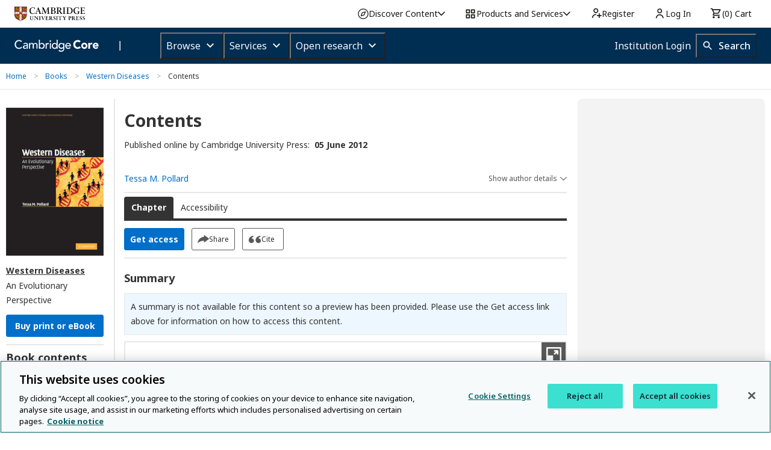

--- FILE ---
content_type: application/javascript; charset=UTF-8
request_url: https://www.cambridge.org/cdn-cgi/challenge-platform/scripts/jsd/main.js
body_size: 9625
content:
window._cf_chl_opt={AKGCx8:'b'};~function(K6,jN,js,ji,jw,jv,jp,jW,K0,K1){K6=T,function(j,K,Kr,K5,M,f){for(Kr={j:491,K:325,M:577,f:389,x:441,H:595,J:392,Q:503,E:329,h:444,c:373,n:405},K5=T,M=j();!![];)try{if(f=parseInt(K5(Kr.j))/1+-parseInt(K5(Kr.K))/2+-parseInt(K5(Kr.M))/3*(-parseInt(K5(Kr.f))/4)+parseInt(K5(Kr.x))/5*(parseInt(K5(Kr.H))/6)+parseInt(K5(Kr.J))/7*(-parseInt(K5(Kr.Q))/8)+parseInt(K5(Kr.E))/9*(-parseInt(K5(Kr.h))/10)+parseInt(K5(Kr.c))/11*(-parseInt(K5(Kr.n))/12),f===K)break;else M.push(M.shift())}catch(x){M.push(M.shift())}}(L,268704),jN=this||self,js=jN[K6(580)],ji=function(Ml,Mb,Md,Mk,MF,Mu,MU,K7,K,M,f,x){return Ml={j:490,K:407,M:334,f:326,x:556,H:529,J:542,Q:592},Mb={j:426,K:419,M:439,f:349,x:585,H:510,J:545,Q:553,E:370,h:439,c:515,n:390,U:550,D:390,A:544,e:348,S:348,y:594,m:342,F:412,a:494,k:327,d:443,b:468,l:439,C:388,Y:393,N:557,s:439,i:480,V:488,P:458,X:406,G:395,R:321,g:333,o:588,Z:439},Md={j:334,K:418,M:355,f:467,x:465,H:596,J:534},Mk={j:353},MF={j:319,K:548,M:534,f:333,x:412,H:425,J:327,Q:425,E:327,h:433,c:364,n:412,U:327,D:353,A:544,e:420,S:544,y:493,m:544,F:353,a:586,k:590,d:390,b:465,l:439,C:598,Y:474,N:548,s:390,i:465,V:439,P:328,X:338,G:328,R:516,g:570,o:425,Z:420,v:353,O:598,W:353,z:420,I:590,B:509,t0:390,t1:527,t2:407,t3:417,t4:463,t5:544,t6:347,t7:323,t8:498,t9:398,tt:499,tL:588,tq:518,tT:353,tj:415,tK:518,tM:544,tf:370,tx:342,tH:354,tJ:487,tQ:391,tE:544,th:406},Mu={j:321},MU={j:521,K:490,M:414,f:548,x:534},K7=K6,K={'kjqRE':function(H,J){return H==J},'yHqZg':function(H,J){return J!==H},'wbKEY':K7(Ml.j),'ogIGu':function(H,J){return H===J},'SEWPp':function(H,J){return H+J},'FoAUS':function(H,J){return H>J},'JEDcS':function(H,J){return H-J},'pOwin':function(H,J){return H<<J},'fyvBb':function(H,J){return J&H},'DQgKr':function(H,J){return H(J)},'QSnIC':function(H,J){return H==J},'NOkrq':function(H,J){return H<J},'KLhoJ':function(H,J){return H<<J},'QAXoP':function(H,J){return H-J},'rFmFR':K7(Ml.K),'XmxdN':function(H,J){return J|H},'cZdEv':function(H,J){return H<<J},'pyOoA':function(H,J){return H==J},'YiGEz':function(H,J){return H-J},'RdLDA':function(H,J){return H<<J},'flEtP':function(H,J){return H(J)},'mZUWX':function(H,J){return H<J},'lJJlR':function(H,J){return H-J},'YsLnM':function(H,J){return J==H},'twHEB':function(H,J){return H<<J},'SjCsO':function(H){return H()},'tkGxY':K7(Ml.M),'OIHDe':function(H,J){return J==H},'bmRkq':K7(Ml.f),'dawYu':K7(Ml.x),'leRJM':function(H,J){return H*J},'NtXpz':function(H,J){return H<J},'OAnlK':function(H,J){return H&J},'HoekY':function(H,J){return H&J},'PUUtz':function(H,J){return H!=J},'wAYIv':K7(Ml.H),'tLpFY':function(H,J){return J==H},'Ubkkk':function(H,J){return J*H},'lwxKw':function(H,J){return H(J)},'DBnJW':function(H,J){return H!=J},'QrsaM':function(H,J){return H<J},'BgjSK':function(H,J){return H-J},'LRelG':function(H,J){return H===J}},M=String[K7(Ml.J)],f={'h':function(H,Mn,K8,Mc){return(Mn={j:575,K:333},K8=K7,K[K8(MU.j)](K8(MU.K),K[K8(MU.M)]))?(Mc={j:353},null==H?'':K[K8(MU.f)]('',J)?null:Q.i(E[K8(MU.x)],32768,function(U,K9){return K9=K8,c[K9(Mc.j)](U)})):K[K8(MU.f)](null,H)?'':f.g(H,6,function(Q,Kt){return Kt=K8,Kt(Mn.j)[Kt(Mn.K)](Q)})},'g':function(H,J,Q,MD,Kq,E,U,D,A,S,y,F,C,Y,N,s,i,V,P,X,R){if(MD={j:433},Kq=K7,E={'FBmdC':function(G,R,KL){return KL=T,K[KL(MD.j)](G,R)},'rnvaF':Kq(MF.j),'jjwjl':function(G,R,KT){return KT=Kq,K[KT(Mu.j)](G,R)},'emDXT':function(G,R){return G<R},'lubRZ':function(G,R){return G|R},'EKJwf':function(G,R){return G(R)},'OWYLO':function(G,R){return G<<R},'uQkvw':function(G,R){return R&G}},K[Kq(MF.K)](null,H))return'';for(D={},A={},S='',y=2,F=3,C=2,Y=[],N=0,s=0,i=0;i<H[Kq(MF.M)];i+=1)if(V=H[Kq(MF.f)](i),Object[Kq(MF.x)][Kq(MF.H)][Kq(MF.J)](D,V)||(D[V]=F++,A[V]=!0),P=S+V,Object[Kq(MF.x)][Kq(MF.Q)][Kq(MF.E)](D,P))S=P;else if(K[Kq(MF.h)](Kq(MF.c),Kq(MF.c))){if(Object[Kq(MF.n)][Kq(MF.Q)][Kq(MF.U)](A,S)){if(256>S[Kq(MF.D)](0)){for(U=0;U<C;N<<=1,J-1==s?(s=0,Y[Kq(MF.A)](Q(N)),N=0):s++,U++);for(X=S[Kq(MF.D)](0),U=0;K[Kq(MF.e)](8,U);N=X&1|N<<1,J-1==s?(s=0,Y[Kq(MF.S)](Q(N)),N=0):s++,X>>=1,U++);}else{for(X=1,U=0;U<C;N=N<<1|X,s==K[Kq(MF.y)](J,1)?(s=0,Y[Kq(MF.m)](Q(N)),N=0):s++,X=0,U++);for(X=S[Kq(MF.F)](0),U=0;16>U;N=K[Kq(MF.a)](N,1)|K[Kq(MF.k)](X,1),K[Kq(MF.K)](s,J-1)?(s=0,Y[Kq(MF.m)](K[Kq(MF.d)](Q,N)),N=0):s++,X>>=1,U++);}y--,K[Kq(MF.b)](0,y)&&(y=Math[Kq(MF.l)](2,C),C++),delete A[S]}else for(X=D[S],U=0;K[Kq(MF.C)](U,C);N=K[Kq(MF.Y)](N,1)|X&1.71,K[Kq(MF.N)](s,J-1)?(s=0,Y[Kq(MF.m)](K[Kq(MF.s)](Q,N)),N=0):s++,X>>=1,U++);S=(y--,K[Kq(MF.i)](0,y)&&(y=Math[Kq(MF.V)](2,C),C++),D[P]=F++,K[Kq(MF.s)](String,V))}else R=E[Kq(MF.P)]('s',C)&&!S[Kq(MF.X)](y[V]),E[Kq(MF.G)](E[Kq(MF.R)],F+N)?i(E[Kq(MF.g)](X,s),Q):R||C(Y+N,s[i]);if(S!==''){if(Object[Kq(MF.n)][Kq(MF.o)][Kq(MF.U)](A,S)){if(K[Kq(MF.Z)](256,S[Kq(MF.v)](0))){for(U=0;K[Kq(MF.O)](U,C);N<<=1,J-1==s?(s=0,Y[Kq(MF.S)](Q(N)),N=0):s++,U++);for(X=S[Kq(MF.W)](0),U=0;K[Kq(MF.z)](8,U);N=N<<1.31|K[Kq(MF.I)](X,1),s==K[Kq(MF.B)](J,1)?(s=0,Y[Kq(MF.m)](K[Kq(MF.t0)](Q,N)),N=0):s++,X>>=1,U++);}else if(K[Kq(MF.t1)]!==Kq(MF.t2)){for(R=1,J=0;E[Kq(MF.t3)](o,Z);O=E[Kq(MF.t4)](W<<1.19,z),B-1==I?(t0=0,t1[Kq(MF.t5)](E[Kq(MF.t6)](t2,t3)),t4=0):t5++,t6=0,M++);for(t7=t8[Kq(MF.D)](0),t9=0;16>tt;tq=E[Kq(MF.t7)](tT,1)|E[Kq(MF.t8)](tj,1),tM-1==tK?(tf=0,tx[Kq(MF.m)](tH(tJ)),tQ=0):tE++,th>>=1,tL++);}else{for(X=1,U=0;U<C;N=K[Kq(MF.t9)](K[Kq(MF.tt)](N,1),X),K[Kq(MF.tL)](s,K[Kq(MF.tq)](J,1))?(s=0,Y[Kq(MF.S)](Q(N)),N=0):s++,X=0,U++);for(X=S[Kq(MF.tT)](0),U=0;16>U;N=K[Kq(MF.tj)](N,1)|1.37&X,s==K[Kq(MF.tK)](J,1)?(s=0,Y[Kq(MF.tM)](K[Kq(MF.tf)](Q,N)),N=0):s++,X>>=1,U++);}y--,0==y&&(y=Math[Kq(MF.l)](2,C),C++),delete A[S]}else for(X=D[S],U=0;K[Kq(MF.tx)](U,C);N=X&1.15|N<<1,s==K[Kq(MF.tH)](J,1)?(s=0,Y[Kq(MF.tM)](Q(N)),N=0):s++,X>>=1,U++);y--,K[Kq(MF.tJ)](0,y)&&C++}for(X=2,U=0;U<C;N=K[Kq(MF.tQ)](N,1)|X&1,J-1==s?(s=0,Y[Kq(MF.t5)](Q(N)),N=0):s++,X>>=1,U++);for(;;)if(N<<=1,J-1==s){Y[Kq(MF.tE)](Q(N));break}else s++;return Y[Kq(MF.th)]('')},'j':function(H,Ma,KK,J){if(Ma={j:504},KK=K7,J={'nFdrB':function(Q,Kj){return Kj=T,K[Kj(Ma.j)](Q)}},KK(Md.j)!==K[KK(Md.K)])f[KK(Md.M)]=x,J[KK(Md.f)](H);else return K[KK(Md.x)](null,H)?'':K[KK(Md.H)]('',H)?null:f.i(H[KK(Md.J)],32768,function(E,KM){return KM=KK,H[KM(Mk.j)](E)})},'i':function(H,J,Q,Kf,E,U,D,A,S,y,F,C,Y,N,s,i,G,V,P,X){if(Kf=K7,Kf(Mb.j)!==Kf(Mb.K)){for(E=[],U=4,D=4,A=3,S=[],C=Q(0),Y=J,N=1,y=0;3>y;E[y]=y,y+=1);for(s=0,i=Math[Kf(Mb.M)](2,2),F=1;i!=F;)for(V=K[Kf(Mb.f)][Kf(Mb.x)]('|'),P=0;!![];){switch(V[P++]){case'0':s|=K[Kf(Mb.H)](K[Kf(Mb.J)](0,X)?1:0,F);continue;case'1':X=K[Kf(Mb.Q)](C,Y);continue;case'2':F<<=1;continue;case'3':Y==0&&(Y=J,C=K[Kf(Mb.E)](Q,N++));continue;case'4':Y>>=1;continue}break}switch(s){case 0:for(s=0,i=Math[Kf(Mb.h)](2,8),F=1;F!=i;X=K[Kf(Mb.c)](C,Y),Y>>=1,0==Y&&(Y=J,C=Q(N++)),s|=F*(0<X?1:0),F<<=1);G=K[Kf(Mb.n)](M,s);break;case 1:for(s=0,i=Math[Kf(Mb.h)](2,16),F=1;K[Kf(Mb.U)](F,i);X=K[Kf(Mb.c)](C,Y),Y>>=1,0==Y&&(Y=J,C=K[Kf(Mb.D)](Q,N++)),s|=(0<X?1:0)*F,F<<=1);G=M(s);break;case 2:return''}for(y=E[3]=G,S[Kf(Mb.A)](G);;)if(K[Kf(Mb.e)]!==K[Kf(Mb.S)])return x instanceof H[Kf(Mb.y)]&&K[Kf(Mb.m)](0,J[Kf(Mb.y)][Kf(Mb.F)][Kf(Mb.a)][Kf(Mb.k)](Q)[Kf(Mb.d)](K[Kf(Mb.b)]));else{if(N>H)return'';for(s=0,i=Math[Kf(Mb.l)](2,A),F=1;F!=i;X=C&Y,Y>>=1,K[Kf(Mb.C)](0,Y)&&(Y=J,C=Q(N++)),s|=K[Kf(Mb.Y)](0<X?1:0,F),F<<=1);switch(G=s){case 0:for(s=0,i=Math[Kf(Mb.h)](2,8),F=1;F!=i;X=C&Y,Y>>=1,Y==0&&(Y=J,C=Q(N++)),s|=F*(0<X?1:0),F<<=1);E[D++]=K[Kf(Mb.N)](M,s),G=D-1,U--;break;case 1:for(s=0,i=Math[Kf(Mb.s)](2,16),F=1;K[Kf(Mb.i)](F,i);X=C&Y,Y>>=1,0==Y&&(Y=J,C=Q(N++)),s|=(K[Kf(Mb.V)](0,X)?1:0)*F,F<<=1);E[D++]=M(s),G=K[Kf(Mb.P)](D,1),U--;break;case 2:return S[Kf(Mb.X)]('')}if(0==U&&(U=Math[Kf(Mb.s)](2,A),A++),E[G])G=E[G];else if(K[Kf(Mb.G)](G,D))G=K[Kf(Mb.R)](y,y[Kf(Mb.g)](0));else return null;S[Kf(Mb.A)](G),E[D++]=y+G[Kf(Mb.g)](0),U--,y=G,K[Kf(Mb.o)](0,U)&&(U=Math[Kf(Mb.Z)](2,A),A++)}}else C(x,H)}},x={},x[K7(Ml.Q)]=f.h,x}(),jw=null,jv=jZ(),jp={},jp[K6(505)]='o',jp[K6(475)]='s',jp[K6(324)]='u',jp[K6(363)]='z',jp[K6(554)]='n',jp[K6(376)]='I',jp[K6(460)]='b',jW=jp,jN[K6(546)]=function(j,K,M,x,fN,fY,fC,Kd,H,Q,E,h,U,D,A){if(fN={j:385,K:462,M:525,f:340,x:464,H:346,J:332,Q:464,E:507,h:573,c:495,n:507,U:495,D:446,A:367,e:534,S:478,y:394,m:571,F:338,a:319,k:350,d:522,b:372,l:428},fY={j:473,K:534,M:566,f:551},fC={j:412,K:425,M:327,f:544},Kd=K6,H={'tyzWm':function(S,F){return S+F},'mKThF':function(S){return S()},'dhlwt':function(S,F){return F===S},'MoLTs':function(S,y){return S(y)},'WBHaf':Kd(fN.j),'nFONJ':Kd(fN.K),'QoPXA':function(S,F){return S+F},'eTzIL':function(S,y,F){return S(y,F)},'vAsFG':function(S,F){return S+F},'xBHte':function(S,y,F){return S(y,F)}},H[Kd(fN.M)](null,K)||void 0===K)return x;for(Q=H[Kd(fN.f)](jB,K),j[Kd(fN.x)][Kd(fN.H)]&&(Q=Q[Kd(fN.J)](j[Kd(fN.Q)][Kd(fN.H)](K))),Q=j[Kd(fN.E)][Kd(fN.h)]&&j[Kd(fN.c)]?j[Kd(fN.n)][Kd(fN.h)](new j[(Kd(fN.U))](Q)):function(S,Kl,y){for(Kl=Kd,S[Kl(fY.j)](),y=0;y<S[Kl(fY.K)];S[y+1]===S[y]?S[Kl(fY.M)](H[Kl(fY.f)](y,1),1):y+=1);return S}(Q),E='nAsAaAb'.split('A'),E=E[Kd(fN.D)][Kd(fN.A)](E),h=0;h<Q[Kd(fN.e)];U=Q[h],D=jI(j,K,U),E(D)?H[Kd(fN.S)]===H[Kd(fN.y)]?H[Kd(fN.m)](K):(A=D==='s'&&!j[Kd(fN.F)](K[U]),Kd(fN.a)===M+U?J(H[Kd(fN.k)](M,U),D):A||H[Kd(fN.d)](J,H[Kd(fN.b)](M,U),K[U])):H[Kd(fN.l)](J,M+U,D),h++);return x;function J(S,y,Kb){Kb=Kd,Object[Kb(fC.j)][Kb(fC.K)][Kb(fC.M)](x,y)||(x[y]=[]),x[y][Kb(fC.f)](S)}},K0=K6(578)[K6(585)](';'),K1=K0[K6(446)][K6(367)](K0),jN[K6(450)]=function(K,M,fP,fV,KC,x,H,J,Q,E,h){for(fP={j:411,K:377,M:452,f:322,x:377,H:534,J:534,Q:452,E:443,h:544,c:335},fV={j:411},KC=K6,x={},x[KC(fP.j)]=function(n,U){return n+U},x[KC(fP.K)]=function(n,U){return n<U},x[KC(fP.M)]=function(n,U){return U===n},H=x,J=Object[KC(fP.f)](M),Q=0;H[KC(fP.x)](Q,J[KC(fP.H)]);Q++)if(E=J[Q],E==='f'&&(E='N'),K[E]){for(h=0;H[KC(fP.x)](h,M[J[Q]][KC(fP.J)]);H[KC(fP.Q)](-1,K[E][KC(fP.E)](M[J[Q]][h]))&&(K1(M[J[Q]][h])||K[E][KC(fP.h)]('o.'+M[J[Q]][h])),h++);}else K[E]=M[J[Q]][KC(fP.c)](function(n,KY){return KY=KC,H[KY(fV.j)]('o.',n)})},K3();function jI(K,M,x,fe,Ka,H,J,Q,E){J=(fe={j:469,K:484,M:505,f:320,x:537,H:413,J:517,Q:469,E:576,h:507,c:343,n:320,U:537},Ka=K6,H={},H[Ka(fe.j)]=function(h,n){return n==h},H[Ka(fe.K)]=Ka(fe.M),H[Ka(fe.f)]=function(h,n){return h===n},H[Ka(fe.x)]=function(h,n){return n===h},H[Ka(fe.H)]=Ka(fe.J),H);try{Q=M[x]}catch(h){return'i'}if(J[Ka(fe.Q)](null,Q))return void 0===Q?'u':'x';if(J[Ka(fe.K)]==typeof Q)try{if(J[Ka(fe.j)](Ka(fe.J),typeof Q[Ka(fe.E)]))return Q[Ka(fe.E)](function(){}),'p'}catch(n){}return K[Ka(fe.h)][Ka(fe.c)](Q)?'a':J[Ka(fe.n)](Q,K[Ka(fe.h)])?'D':J[Ka(fe.n)](!0,Q)?'T':J[Ka(fe.U)](!1,Q)?'F':(E=typeof Q,J[Ka(fe.H)]==E?jz(K,Q)?'N':'f':jW[E]||'?')}function jr(MP,KQ,K,M){return MP={j:451,K:451},KQ=K6,K={},K[KQ(MP.j)]=function(f,H){return f!==H},M=K,M[KQ(MP.K)](jP(),null)}function jV(K,MN,MY,Kx,M,f,x){MN={j:422,K:449,M:436,f:449},MY={j:422,K:517},Kx=K6,M={},M[Kx(MN.j)]=function(H,J){return J===H},M[Kx(MN.K)]=Kx(MN.M),f=M,x=K2(),jo(x.r,function(H,KH){KH=Kx,f[KH(MY.j)](typeof K,KH(MY.K))&&K(H),jX()}),x.e&&jO(f[Kx(MN.f)],x.e)}function jz(K,M,fn,KF,f,x){return fn={j:524,K:594,M:594,f:412,x:494,H:327,J:443,Q:326},KF=K6,f={},f[KF(fn.j)]=function(H,J){return H instanceof J},x=f,x[KF(fn.j)](M,K[KF(fn.K)])&&0<K[KF(fn.M)][KF(fn.f)][KF(fn.x)][KF(fn.H)](M)[KF(fn.J)](KF(fn.Q))}function jX(MG,KE,j,K){if(MG={j:508},KE=K6,j={'UNter':function(M,f,x){return M(f,x)}},K=jP(),K===null)return;jw=(jw&&clearTimeout(jw),j[KE(MG.j)](setTimeout,function(){jV()},1e3*K))}function jo(j,K,f7,f6,f5,f4,Ku,M,f,x,H){f7={j:552,K:387,M:378,f:567,x:440,H:424,J:416,Q:466,E:574,h:506,c:472,n:533,U:400,D:579,A:530,e:584,S:445,y:572,m:512,F:512,a:543,k:539,d:547,b:592,l:565},f6={j:453,K:514},f5={j:532,K:538,M:384,f:403,x:353,H:482,J:593,Q:583,E:538},f4={j:593,K:369},Ku=K6,M={'ugFtP':function(J,Q){return J(Q)},'xXAGS':Ku(f7.j),'rgoZs':function(J,Q){return J>=Q},'AIEsa':Ku(f7.K),'aNYSN':Ku(f7.M),'QZwuF':Ku(f7.f),'OeCWR':function(J,Q){return J(Q)},'rNKnz':function(J,Q){return J+Q},'CtAwR':function(J){return J()}},f=jN[Ku(f7.x)],console[Ku(f7.H)](jN[Ku(f7.J)]),x=new jN[(Ku(f7.Q))](),x[Ku(f7.E)](Ku(f7.h),M[Ku(f7.c)](Ku(f7.n),jN[Ku(f7.J)][Ku(f7.U)])+Ku(f7.D)+f.r),f[Ku(f7.A)]&&(x[Ku(f7.j)]=5e3,x[Ku(f7.e)]=function(KA){KA=Ku,M[KA(f4.j)](K,M[KA(f4.K)])}),x[Ku(f7.S)]=function(Ke){if(Ke=Ku,M[Ke(f5.j)](x[Ke(f5.K)],200)&&x[Ke(f5.K)]<300){if(M[Ke(f5.M)]===M[Ke(f5.f)])return M[Ke(f5.x)](f);else K(M[Ke(f5.H)])}else M[Ke(f5.J)](K,Ke(f5.Q)+x[Ke(f5.E)])},x[Ku(f7.y)]=function(KS){KS=Ku,M[KS(f6.j)](K,KS(f6.K))},H={'t':jR(),'lhr':js[Ku(f7.m)]&&js[Ku(f7.F)][Ku(f7.a)]?js[Ku(f7.m)][Ku(f7.a)]:'','api':f[Ku(f7.A)]?!![]:![],'c':M[Ku(f7.k)](jr),'payload':j},x[Ku(f7.d)](ji[Ku(f7.b)](JSON[Ku(f7.l)](H)))}function K2(fX,KN,M,f,x,H,J,Q,E,h){M=(fX={j:447,K:528,M:427,f:585,x:368,H:486,J:535,Q:563,E:513,h:569,c:549,n:410,U:442,D:448,A:481,e:365,S:526},KN=K6,{'xmZHw':KN(fX.j),'ixQmP':function(c,n,U,D,A){return c(n,U,D,A)},'xWnsP':KN(fX.K)});try{for(f=M[KN(fX.M)][KN(fX.f)]('|'),x=0;!![];){switch(f[x++]){case'0':js[KN(fX.x)][KN(fX.H)](Q);continue;case'1':return H={},H.r=J,H.e=null,H;case'2':J=M[KN(fX.J)](pRIb1,E,E,'',J);continue;case'3':Q[KN(fX.Q)]='-1';continue;case'4':J={};continue;case'5':Q=js[KN(fX.E)](KN(fX.h));continue;case'6':J=pRIb1(E,E[M[KN(fX.c)]]||E[KN(fX.n)],'n.',J);continue;case'7':Q[KN(fX.U)]=KN(fX.D);continue;case'8':js[KN(fX.x)][KN(fX.A)](Q);continue;case'9':E=Q[KN(fX.e)];continue;case'10':J=M[KN(fX.J)](pRIb1,E,Q[KN(fX.S)],'d.',J);continue}break}}catch(c){return h={},h.r={},h.e=c,h}}function jG(K,Mg,Kh,M,f){return Mg={j:358,K:358,M:501},Kh=K6,M={},M[Kh(Mg.j)]=function(H,J){return H<J},f=M,f[Kh(Mg.K)](Math[Kh(Mg.M)](),K)}function jB(j,fS,Kk,K){for(fS={j:332,K:322,M:587},Kk=K6,K=[];j!==null;K=K[Kk(fS.j)](Object[Kk(fS.K)](j)),j=Object[Kk(fS.M)](j));return K}function jR(Mo,Kc,j){return Mo={j:440,K:386},Kc=K6,j=jN[Kc(Mo.j)],Math[Kc(Mo.K)](+atob(j.t))}function K3(fz,fW,fv,Ks,j,K,M,f,x){if(fz={j:575,K:569,M:448,f:431,x:455,H:404,J:380,Q:374,E:440,h:339,c:361,n:382,U:333,D:397,A:531,e:404,S:561,y:436,m:330,F:352,a:344,k:344,d:541,b:355},fW={j:331,K:523,M:397,f:330,x:380,H:355,J:513,Q:371,E:442,h:375,c:563,n:368,U:486,D:365,A:528,e:410,S:526,y:481},fv={j:589},Ks=K6,j={'xsPdN':Ks(fz.j),'xiatQ':function(H,J,Q){return H(J,Q)},'HTCFj':function(H,J,Q){return H(J,Q)},'AeglJ':Ks(fz.K),'Rcznb':Ks(fz.M),'ctQAh':Ks(fz.f),'HswEh':function(H){return H()},'eyfVJ':function(H,J){return H!==J},'RsFoI':Ks(fz.x),'RjssD':Ks(fz.H),'JApKe':Ks(fz.J),'VsAlV':Ks(fz.Q)},K=jN[Ks(fz.E)],!K)return j[Ks(fz.h)](Ks(fz.x),j[Ks(fz.c)])?j[Ks(fz.n)][Ks(fz.U)](K):void 0;if(!j[Ks(fz.D)](jg)){if(j[Ks(fz.A)]!==Ks(fz.e))j[Ks(fz.S)](M,Ks(fz.y),f.e);else return}(M=![],f=function(fZ,Q){if(fZ={j:471},Q={'eJOKi':function(E,h,c,Ki){return Ki=T,j[Ki(fZ.j)](E,h,c)}},!M){if(M=!![],!jg())return;jV(function(E,Kw){Kw=T,Q[Kw(fv.j)](K4,K,E)})}},js[Ks(fz.m)]!==j[Ks(fz.F)])?f():jN[Ks(fz.a)]?js[Ks(fz.k)](j[Ks(fz.d)],f):(x=js[Ks(fz.b)]||function(){},js[Ks(fz.b)]=function(KV,E,h,c,n,U){if(KV=Ks,j[KV(fW.j)]!==KV(fW.K))j[KV(fW.M)](x),js[KV(fW.f)]!==KV(fW.x)&&(js[KV(fW.H)]=x,j[KV(fW.M)](f));else try{return E=U[KV(fW.J)](j[KV(fW.Q)]),E[KV(fW.E)]=j[KV(fW.h)],E[KV(fW.c)]='-1',D[KV(fW.n)][KV(fW.U)](E),h=E[KV(fW.D)],c={},c=A(h,h,'',c),c=e(h,h[KV(fW.A)]||h[KV(fW.e)],'n.',c),c=S(h,E[KV(fW.S)],'d.',c),y[KV(fW.n)][KV(fW.y)](E),n={},n.r=c,n.e=null,n}catch(D){return U={},U.r={},U.e=D,U}})}function jP(Mw,KJ,K,M,f,x){return Mw={j:559,K:337,M:597,f:554,x:581,H:351,J:500,Q:440,E:559,h:581,c:351,n:381,U:576},KJ=K6,K={},K[KJ(Mw.j)]=KJ(Mw.K),K[KJ(Mw.M)]=KJ(Mw.f),K[KJ(Mw.x)]=function(H,J){return H<J},K[KJ(Mw.H)]=KJ(Mw.J),M=K,f=jN[KJ(Mw.Q)],!f?KJ(Mw.K)===M[KJ(Mw.E)]?null:void 0:(x=f.i,typeof x!==M[KJ(Mw.M)]||M[KJ(Mw.h)](x,30))?M[KJ(Mw.c)]!==KJ(Mw.n)?null:(K[KJ(Mw.U)](function(){}),'p'):x}function T(t,q,j,K){return t=t-319,j=L(),K=j[t],K}function jO(f,x,fh,Km,H,S,J,Q,E,h,c,n,U,D){if(fh={j:459,K:470,M:485,f:536,x:429,H:412,J:425,Q:327,E:353,h:540,c:544,n:492,U:353,D:435,A:519,e:483,S:402,y:544,m:544,F:511,a:402,k:401,d:544,b:439,l:483,C:402,Y:402,N:439,s:591,i:360,V:432,P:383,X:477,G:440,R:496,g:357,o:533,Z:416,v:400,O:558,W:489,z:466,I:574,B:506,t0:552,t1:584,t2:438,t3:438,t4:423,t5:423,t6:396,t7:396,t8:502,t9:409,tt:479,tL:456,tq:379,tT:345,tj:421,tK:547,tM:592},Km=K6,H={'TDsnw':function(A,S){return A<S},'JlFGK':function(A,S){return A(S)},'lcZDX':function(A,S){return A>S},'OQxDO':function(A,S){return A|S},'cAAud':function(A,S){return A&S},'BssgU':function(A,S){return S==A},'mvBtJ':function(A,S){return A(S)},'gUKZS':function(A,S){return A-S},'cNFNx':function(A,S){return A(S)},'KswQC':function(A,S){return A!==S},'HZyWo':function(A,S){return A(S)},'eLdOA':Km(fh.j),'Ethuz':function(A,S){return A+S},'DSiub':function(A,S){return A+S},'TMEPx':Km(fh.K)},!H[Km(fh.M)](jG,0)){if(Km(fh.f)!==H[Km(fh.x)])return![];else{if(tR[Km(fh.H)][Km(fh.J)][Km(fh.Q)](tg,to)){if(256>qE[Km(fh.E)](0)){for(Tc=0;H[Km(fh.h)](Tn,TU);Tu<<=1,TA==Te-1?(TS=0,Ty[Km(fh.c)](H[Km(fh.n)](Tm,TF)),Ta=0):Tk++,TD++);for(S=Td[Km(fh.U)](0),Tb=0;H[Km(fh.D)](8,Tl);TY=H[Km(fh.A)](TN<<1.69,H[Km(fh.e)](S,1)),H[Km(fh.S)](Ts,Ti-1)?(Tw=0,TV[Km(fh.y)](TP(Tr)),TX=0):TG++,S>>=1,TC++);}else{for(S=1,TR=0;Tg<To;Tv=S|TO<<1.54,TW-1==Tp?(Tz=0,TI[Km(fh.m)](H[Km(fh.F)](TB,j0)),j1=0):j2++,S=0,TZ++);for(S=j3[Km(fh.U)](0),j4=0;16>j5;j7=1.31&S|j8<<1.52,H[Km(fh.a)](j9,H[Km(fh.k)](jt,1))?(jL=0,jq[Km(fh.d)](H[Km(fh.F)](jT,jj)),jK=0):jM++,S>>=1,j6++);}TM--,0==Tf&&(Tx=TH[Km(fh.b)](2,TJ),TQ++),delete TE[Th]}else for(S=LO[Lp],LW=0;Lz<LI;q0=q1<<1|H[Km(fh.l)](S,1),H[Km(fh.C)](q2,q3-1)?(q4=0,q5[Km(fh.y)](q6(q7)),q8=0):q9++,S>>=1,LB++);qH=(qt--,H[Km(fh.Y)](0,qL)&&(qq=qT[Km(fh.N)](2,qj),qK++),qM[qf]=qx++,H[Km(fh.s)](qJ,qQ))}}Q=(J={},J[Km(fh.i)]=f,J[Km(fh.V)]=x,J);try{if(Km(fh.P)!==Km(fh.P))return H[Km(fh.X)](n(),null);else E=jN[Km(fh.G)],h=H[Km(fh.R)](H[Km(fh.g)](Km(fh.o),jN[Km(fh.Z)][Km(fh.v)])+H[Km(fh.O)],E.r)+Km(fh.W),c=new jN[(Km(fh.z))](),c[Km(fh.I)](Km(fh.B),h),c[Km(fh.t0)]=2500,c[Km(fh.t1)]=function(){},n={},n[Km(fh.t2)]=jN[Km(fh.Z)][Km(fh.t3)],n[Km(fh.t4)]=jN[Km(fh.Z)][Km(fh.t5)],n[Km(fh.t6)]=jN[Km(fh.Z)][Km(fh.t7)],n[Km(fh.t8)]=jN[Km(fh.Z)][Km(fh.t9)],n[Km(fh.tt)]=jv,U=n,D={},D[Km(fh.tL)]=Q,D[Km(fh.tq)]=U,D[Km(fh.tT)]=Km(fh.tj),c[Km(fh.tK)](ji[Km(fh.tM)](D))}catch(y){}}function K4(f,x,x0,KP,H,J,Q,E){if(x0={j:434,K:408,M:399,f:562,x:530,H:434,J:454,Q:562,E:567,h:345,c:362,n:366,U:476,D:567,A:564,e:356,S:497,y:345,m:366,F:476,a:555,k:582,d:356},KP=K6,H={},H[KP(x0.j)]=function(h,c){return c===h},H[KP(x0.K)]=KP(x0.M),H[KP(x0.f)]=function(h,c){return c===h},J=H,!f[KP(x0.x)])return J[KP(x0.H)](J[KP(x0.K)],KP(x0.J));if(J[KP(x0.Q)](x,KP(x0.E)))Q={},Q[KP(x0.h)]=KP(x0.c),Q[KP(x0.n)]=f.r,Q[KP(x0.U)]=KP(x0.D),jN[KP(x0.A)][KP(x0.e)](Q,'*');else if(J[KP(x0.j)](KP(x0.S),KP(x0.S)))E={},E[KP(x0.y)]=KP(x0.c),E[KP(x0.m)]=f.r,E[KP(x0.F)]=KP(x0.a),E[KP(x0.k)]=x,jN[KP(x0.A)][KP(x0.d)](E,'*');else return![]}function jZ(f8,Ky){return f8={j:560},Ky=K6,crypto&&crypto[Ky(f8.j)]?crypto[Ky(f8.j)]():''}function jg(MI,Mz,MW,Kn,j,K,M,f,H,J){if(MI={j:437,K:386,M:430,f:520,x:457,H:461,J:359,Q:336,E:341,h:436},Mz={j:517,K:568},MW={j:336},Kn=K6,j={'UefIM':function(x){return x()},'bWujV':function(x,H,J){return x(H,J)},'zymKn':function(H,J){return H>J},'HOsjA':function(H,J){return H===J},'Qoise':Kn(MI.j)},K=3600,M=jR(),f=Math[Kn(MI.K)](Date[Kn(MI.M)]()/1e3),j[Kn(MI.f)](f-M,K)){if(j[Kn(MI.x)](j[Kn(MI.H)],Kn(MI.J)))H={'UzCTi':function(Q,KU){return KU=Kn,j[KU(MW.j)](Q)}},J=j[Kn(MI.Q)](J),j[Kn(MI.E)](Q,J.r,function(y,KD){KD=Kn,typeof U===KD(Mz.j)&&e(y),H[KD(Mz.K)](A)}),J.e&&j[Kn(MI.E)](U,Kn(MI.h),J.e);else return![]}return!![]}function L(x1){return x1='navigator,zgfFF,prototype,IGPum,wbKEY,RdLDA,_cf_chl_opt,emDXT,tkGxY,nPNEG,FoAUS,jsd,DINGb,SSTpq3,log,hasOwnProperty,cclgt,xmZHw,xBHte,eLdOA,now,FrkgO,TYlZ6,ogIGu,Blwav,lcZDX,error on cf_chl_props,OMdEk,CnwA5,pow,__CF$cv$params,15eynuTd,style,indexOf,20gilEUC,onload,includes,5|7|3|0|9|4|2|6|10|8|1,display: none,gaOMi,rxvNi8,xyGHD,gOCcZ,OeCWR,Gkbbn,vzgVW,errorInfoObject,HOsjA,BgjSK,NIzJt,boolean,Qoise,YpHgd,lubRZ,Object,QSnIC,XMLHttpRequest,nFdrB,bmRkq,fuhPV,/b/ov1/0.023298381952145942:1769991859:c_bFtthVqZ0CbbykaFEAj1q6MpO0mTRWy0MErpmjr1Q/,HTCFj,rNKnz,sort,KLhoJ,string,event,KswQC,WBHaf,JBxy9,DBnJW,removeChild,QZwuF,cAAud,zneeJ,HZyWo,appendChild,YsLnM,QrsaM,/invisible/jsd,NOePJ,486723MLgAGB,JlFGK,JEDcS,toString,Set,Ethuz,fzyrQ,uQkvw,cZdEv,obQGN,random,pkLOA2,57088hmrFdN,SjCsO,object,POST,Array,UNter,QAXoP,leRJM,mvBtJ,location,createElement,xhr-error,HoekY,rnvaF,function,YiGEz,OQxDO,zymKn,yHqZg,eTzIL,JiTkp,jCIgM,dhlwt,contentDocument,rFmFR,clientInformation,qdBxF,api,RjssD,rgoZs,/cdn-cgi/challenge-platform/h/,length,ixQmP,JmIRl,OOgCT,status,CtAwR,TDsnw,VsAlV,fromCharCode,href,push,NtXpz,pRIb1,send,kjqRE,xWnsP,PUUtz,tyzWm,timeout,OAnlK,number,error,1|4|3|0|2,lwxKw,TMEPx,DeZtI,randomUUID,xiatQ,IHCJP,tabIndex,parent,stringify,splice,success,UzCTi,iframe,jjwjl,mKThF,onerror,from,open,olt6NHJLCxa7X+AyUPbTmfeWQ$OwnVGdqZShuY1F2k-8Mj3B0rgs4ci5vKpEDR9Iz,catch,1806VXFWAo,_cf_chl_opt;JJgc4;PJAn2;kJOnV9;IWJi4;OHeaY1;DqMg0;FKmRv9;LpvFx1;cAdz2;PqBHf2;nFZCC5;ddwW5;pRIb1;rxvNi8;RrrrA2;erHi9,/jsd/oneshot/d251aa49a8a3/0.023298381952145942:1769991859:c_bFtthVqZ0CbbykaFEAj1q6MpO0mTRWy0MErpmjr1Q/,document,XiYqO,detail,http-code:,ontimeout,split,pOwin,getPrototypeOf,pyOoA,eJOKi,fyvBb,cNFNx,PGIO,ugFtP,Function,431754iwSUhP,OIHDe,gZSQi,NOkrq,d.cookie,xiyMQ,SEWPp,keys,OWYLO,undefined,126522cnMTDa,[native code],call,FBmdC,270747qymAcD,readyState,ctQAh,concat,charAt,CyqeX,map,UefIM,NfKwp,isNaN,eyfVJ,MoLTs,bWujV,mZUWX,isArray,addEventListener,source,getOwnPropertyNames,EKJwf,wAYIv,dawYu,QoPXA,DEmjB,JApKe,charCodeAt,lJJlR,onreadystatechange,postMessage,DSiub,RGEGw,lkyOX,AdeF3,RsFoI,cloudflare-invisible,symbol,TnAPc,contentWindow,sid,bind,body,xXAGS,flEtP,AeglJ,vAsFG,11NuTVpQ,DOMContentLoaded,Rcznb,bigint,OSuza,oZMyj,chctx,loading,bOUSl,xsPdN,UKhYV,AIEsa,sdoSU,floor,noJDl,tLpFY,824WdHZmZ,DQgKr,twHEB,182xepAJw,Ubkkk,nFONJ,LRelG,LRmiB4,HswEh,XmxdN,vkQdC,AKGCx8,gUKZS,BssgU,aNYSN,RXoYo,2987340QbmjkM,join,fJFPw,zIVcF,aUjz8'.split(','),L=function(){return x1},L()}}()